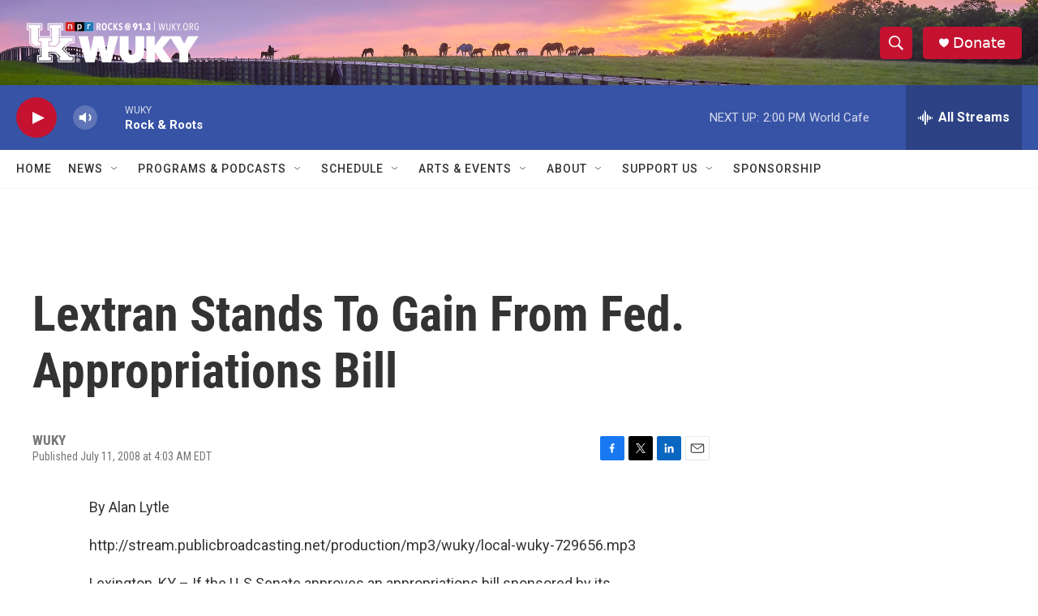

--- FILE ---
content_type: text/html; charset=utf-8
request_url: https://www.google.com/recaptcha/api2/aframe
body_size: 268
content:
<!DOCTYPE HTML><html><head><meta http-equiv="content-type" content="text/html; charset=UTF-8"></head><body><script nonce="eLuKNOffBIkx7bnO0-KBVQ">/** Anti-fraud and anti-abuse applications only. See google.com/recaptcha */ try{var clients={'sodar':'https://pagead2.googlesyndication.com/pagead/sodar?'};window.addEventListener("message",function(a){try{if(a.source===window.parent){var b=JSON.parse(a.data);var c=clients[b['id']];if(c){var d=document.createElement('img');d.src=c+b['params']+'&rc='+(localStorage.getItem("rc::a")?sessionStorage.getItem("rc::b"):"");window.document.body.appendChild(d);sessionStorage.setItem("rc::e",parseInt(sessionStorage.getItem("rc::e")||0)+1);localStorage.setItem("rc::h",'1769015906241');}}}catch(b){}});window.parent.postMessage("_grecaptcha_ready", "*");}catch(b){}</script></body></html>